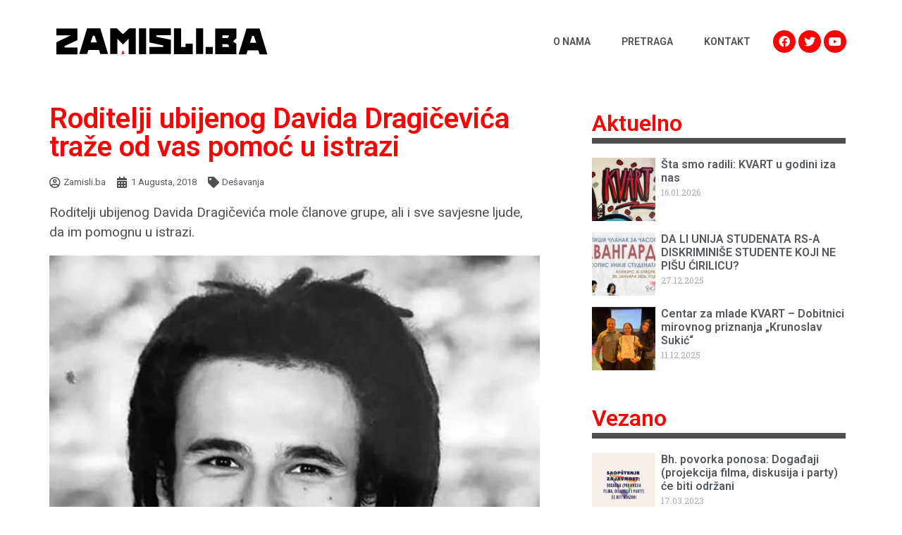

--- FILE ---
content_type: text/html; charset=UTF-8
request_url: https://zamisli.ba/roditelji-ubijenog-davida-dragicevica-traze-od-vas-pomoc-u-istrazi/
body_size: 18765
content:
<!doctype html>
<html lang="bs-BA">
<head>
	<meta charset="UTF-8">
	<meta name="viewport" content="width=device-width, initial-scale=1">
	<link rel="profile" href="https://gmpg.org/xfn/11">
	<meta name='robots' content='index, follow, max-image-preview:large, max-snippet:-1, max-video-preview:-1' />

	<!-- This site is optimized with the Yoast SEO plugin v21.9.1 - https://yoast.com/wordpress/plugins/seo/ -->
	<title>Roditelji ubijenog Davida Dragičevića traže od vas pomoć u istrazi - zamisli.ba</title><link rel="preload" as="style" href="https://fonts.googleapis.com/css?family=Roboto%3A100%2C100italic%2C200%2C200italic%2C300%2C300italic%2C400%2C400italic%2C500%2C500italic%2C600%2C600italic%2C700%2C700italic%2C800%2C800italic%2C900%2C900italic%7CRoboto%20Slab%3A100%2C100italic%2C200%2C200italic%2C300%2C300italic%2C400%2C400italic%2C500%2C500italic%2C600%2C600italic%2C700%2C700italic%2C800%2C800italic%2C900%2C900italic&#038;display=swap" /><link rel="stylesheet" href="https://fonts.googleapis.com/css?family=Roboto%3A100%2C100italic%2C200%2C200italic%2C300%2C300italic%2C400%2C400italic%2C500%2C500italic%2C600%2C600italic%2C700%2C700italic%2C800%2C800italic%2C900%2C900italic%7CRoboto%20Slab%3A100%2C100italic%2C200%2C200italic%2C300%2C300italic%2C400%2C400italic%2C500%2C500italic%2C600%2C600italic%2C700%2C700italic%2C800%2C800italic%2C900%2C900italic&#038;display=swap" media="print" onload="this.media='all'" /><noscript><link rel="stylesheet" href="https://fonts.googleapis.com/css?family=Roboto%3A100%2C100italic%2C200%2C200italic%2C300%2C300italic%2C400%2C400italic%2C500%2C500italic%2C600%2C600italic%2C700%2C700italic%2C800%2C800italic%2C900%2C900italic%7CRoboto%20Slab%3A100%2C100italic%2C200%2C200italic%2C300%2C300italic%2C400%2C400italic%2C500%2C500italic%2C600%2C600italic%2C700%2C700italic%2C800%2C800italic%2C900%2C900italic&#038;display=swap" /></noscript>
	<link rel="canonical" href="https://zamisli.ba/roditelji-ubijenog-davida-dragicevica-traze-od-vas-pomoc-u-istrazi/" />
	<meta property="og:locale" content="bs_BA" />
	<meta property="og:type" content="article" />
	<meta property="og:title" content="Roditelji ubijenog Davida Dragičevića traže od vas pomoć u istrazi - zamisli.ba" />
	<meta property="og:description" content="Roditelji ubijenog Davida Dragičevića mole članove grupe, ali i sve savjesne ljude, da im pomognu u istrazi. David Dragičević Po instrukcijama međunarodnih istražilaca koji su se uključili u istragu: Pozivaju se članovi grupe, prijatelji i svi savjesni ljudi da ako bilo ko posjeduje video snimke ili fotografije sa sljedećih lokacija: Crkvena, ušće Crkvene u Vrbas, [&hellip;]" />
	<meta property="og:url" content="https://zamisli.ba/roditelji-ubijenog-davida-dragicevica-traze-od-vas-pomoc-u-istrazi/" />
	<meta property="og:site_name" content="zamisli.ba" />
	<meta property="article:published_time" content="2018-08-01T12:02:32+00:00" />
	<meta property="article:modified_time" content="2018-08-01T12:07:30+00:00" />
	<meta property="og:image" content="https://zamisli.ba/app/uploads/2018/08/David-Dragičević.jpg" />
	<meta property="og:image:width" content="830" />
	<meta property="og:image:height" content="760" />
	<meta property="og:image:type" content="image/jpeg" />
	<meta name="author" content="zamisli.ba" />
	<meta name="twitter:card" content="summary_large_image" />
	<script type="application/ld+json" class="yoast-schema-graph">{"@context":"https://schema.org","@graph":[{"@type":"Article","@id":"https://zamisli.ba/roditelji-ubijenog-davida-dragicevica-traze-od-vas-pomoc-u-istrazi/#article","isPartOf":{"@id":"https://zamisli.ba/roditelji-ubijenog-davida-dragicevica-traze-od-vas-pomoc-u-istrazi/"},"author":{"name":"zamisli.ba","@id":"https://zamisli.ba/#/schema/person/5b9b9ef2a1269f369cf84ca7abd1de32"},"headline":"Roditelji ubijenog Davida Dragičevića traže od vas pomoć u istrazi","datePublished":"2018-08-01T12:02:32+00:00","dateModified":"2018-08-01T12:07:30+00:00","mainEntityOfPage":{"@id":"https://zamisli.ba/roditelji-ubijenog-davida-dragicevica-traze-od-vas-pomoc-u-istrazi/"},"wordCount":145,"commentCount":0,"publisher":{"@id":"https://zamisli.ba/#organization"},"image":{"@id":"https://zamisli.ba/roditelji-ubijenog-davida-dragicevica-traze-od-vas-pomoc-u-istrazi/#primaryimage"},"thumbnailUrl":"https://zamisli.ba/app/uploads/2018/08/David-Dragičević.jpg","keywords":["banja luka","David Dragičević","dokazi","institucije","istraga","policija","Pravda za Davida","Ubistvo","zločin"],"articleSection":["Dešavanja"],"inLanguage":"bs-BA","potentialAction":[{"@type":"CommentAction","name":"Comment","target":["https://zamisli.ba/roditelji-ubijenog-davida-dragicevica-traze-od-vas-pomoc-u-istrazi/#respond"]}]},{"@type":"WebPage","@id":"https://zamisli.ba/roditelji-ubijenog-davida-dragicevica-traze-od-vas-pomoc-u-istrazi/","url":"https://zamisli.ba/roditelji-ubijenog-davida-dragicevica-traze-od-vas-pomoc-u-istrazi/","name":"Roditelji ubijenog Davida Dragičevića traže od vas pomoć u istrazi - zamisli.ba","isPartOf":{"@id":"https://zamisli.ba/#website"},"primaryImageOfPage":{"@id":"https://zamisli.ba/roditelji-ubijenog-davida-dragicevica-traze-od-vas-pomoc-u-istrazi/#primaryimage"},"image":{"@id":"https://zamisli.ba/roditelji-ubijenog-davida-dragicevica-traze-od-vas-pomoc-u-istrazi/#primaryimage"},"thumbnailUrl":"https://zamisli.ba/app/uploads/2018/08/David-Dragičević.jpg","datePublished":"2018-08-01T12:02:32+00:00","dateModified":"2018-08-01T12:07:30+00:00","breadcrumb":{"@id":"https://zamisli.ba/roditelji-ubijenog-davida-dragicevica-traze-od-vas-pomoc-u-istrazi/#breadcrumb"},"inLanguage":"bs-BA","potentialAction":[{"@type":"ReadAction","target":["https://zamisli.ba/roditelji-ubijenog-davida-dragicevica-traze-od-vas-pomoc-u-istrazi/"]}]},{"@type":"ImageObject","inLanguage":"bs-BA","@id":"https://zamisli.ba/roditelji-ubijenog-davida-dragicevica-traze-od-vas-pomoc-u-istrazi/#primaryimage","url":"https://zamisli.ba/app/uploads/2018/08/David-Dragičević.jpg","contentUrl":"https://zamisli.ba/app/uploads/2018/08/David-Dragičević.jpg","width":830,"height":760},{"@type":"BreadcrumbList","@id":"https://zamisli.ba/roditelji-ubijenog-davida-dragicevica-traze-od-vas-pomoc-u-istrazi/#breadcrumb","itemListElement":[{"@type":"ListItem","position":1,"name":"Home","item":"https://zamisli.ba/"},{"@type":"ListItem","position":2,"name":"Roditelji ubijenog Davida Dragičevića traže od vas pomoć u istrazi"}]},{"@type":"WebSite","@id":"https://zamisli.ba/#website","url":"https://zamisli.ba/","name":"zamisli.ba","description":"","publisher":{"@id":"https://zamisli.ba/#organization"},"potentialAction":[{"@type":"SearchAction","target":{"@type":"EntryPoint","urlTemplate":"https://zamisli.ba/?s={search_term_string}"},"query-input":"required name=search_term_string"}],"inLanguage":"bs-BA"},{"@type":"Organization","@id":"https://zamisli.ba/#organization","name":"zamisli.ba","url":"https://zamisli.ba/","logo":{"@type":"ImageObject","inLanguage":"bs-BA","@id":"https://zamisli.ba/#/schema/logo/image/","url":"https://zamisli.ba/app/uploads/2022/10/logo.svg","contentUrl":"https://zamisli.ba/app/uploads/2022/10/logo.svg","width":557,"height":68,"caption":"zamisli.ba"},"image":{"@id":"https://zamisli.ba/#/schema/logo/image/"}},{"@type":"Person","@id":"https://zamisli.ba/#/schema/person/5b9b9ef2a1269f369cf84ca7abd1de32","name":"zamisli.ba","image":{"@type":"ImageObject","inLanguage":"bs-BA","@id":"https://zamisli.ba/#/schema/person/image/","url":"https://secure.gravatar.com/avatar/fc406629446cce49d32226da1b586506?s=96&d=mm&r=g","contentUrl":"https://secure.gravatar.com/avatar/fc406629446cce49d32226da1b586506?s=96&d=mm&r=g","caption":"zamisli.ba"},"url":"https://zamisli.ba/author/zamisli-ba/"}]}</script>
	<!-- / Yoast SEO plugin. -->


<link href='https://fonts.gstatic.com' crossorigin rel='preconnect' />
<link rel="alternate" type="application/rss+xml" title="zamisli.ba &raquo; novosti" href="https://zamisli.ba/feed/" />
<link rel="alternate" type="application/rss+xml" title="zamisli.ba &raquo;  novosti o komentarima" href="https://zamisli.ba/comments/feed/" />
<link rel="alternate" type="application/rss+xml" title="zamisli.ba &raquo; Roditelji ubijenog Davida Dragičevića traže od vas pomoć u istrazi novosti o komentarima" href="https://zamisli.ba/roditelji-ubijenog-davida-dragicevica-traze-od-vas-pomoc-u-istrazi/feed/" />
		<!-- This site uses the Google Analytics by MonsterInsights plugin v8.23.1 - Using Analytics tracking - https://www.monsterinsights.com/ -->
							<script src="//www.googletagmanager.com/gtag/js?id=G-R7XGNT6F7G"  data-cfasync="false" data-wpfc-render="false" async></script>
			<script data-cfasync="false" data-wpfc-render="false">
				var mi_version = '8.23.1';
				var mi_track_user = true;
				var mi_no_track_reason = '';
				
								var disableStrs = [
										'ga-disable-G-R7XGNT6F7G',
									];

				/* Function to detect opted out users */
				function __gtagTrackerIsOptedOut() {
					for (var index = 0; index < disableStrs.length; index++) {
						if (document.cookie.indexOf(disableStrs[index] + '=true') > -1) {
							return true;
						}
					}

					return false;
				}

				/* Disable tracking if the opt-out cookie exists. */
				if (__gtagTrackerIsOptedOut()) {
					for (var index = 0; index < disableStrs.length; index++) {
						window[disableStrs[index]] = true;
					}
				}

				/* Opt-out function */
				function __gtagTrackerOptout() {
					for (var index = 0; index < disableStrs.length; index++) {
						document.cookie = disableStrs[index] + '=true; expires=Thu, 31 Dec 2099 23:59:59 UTC; path=/';
						window[disableStrs[index]] = true;
					}
				}

				if ('undefined' === typeof gaOptout) {
					function gaOptout() {
						__gtagTrackerOptout();
					}
				}
								window.dataLayer = window.dataLayer || [];

				window.MonsterInsightsDualTracker = {
					helpers: {},
					trackers: {},
				};
				if (mi_track_user) {
					function __gtagDataLayer() {
						dataLayer.push(arguments);
					}

					function __gtagTracker(type, name, parameters) {
						if (!parameters) {
							parameters = {};
						}

						if (parameters.send_to) {
							__gtagDataLayer.apply(null, arguments);
							return;
						}

						if (type === 'event') {
														parameters.send_to = monsterinsights_frontend.v4_id;
							var hookName = name;
							if (typeof parameters['event_category'] !== 'undefined') {
								hookName = parameters['event_category'] + ':' + name;
							}

							if (typeof MonsterInsightsDualTracker.trackers[hookName] !== 'undefined') {
								MonsterInsightsDualTracker.trackers[hookName](parameters);
							} else {
								__gtagDataLayer('event', name, parameters);
							}
							
						} else {
							__gtagDataLayer.apply(null, arguments);
						}
					}

					__gtagTracker('js', new Date());
					__gtagTracker('set', {
						'developer_id.dZGIzZG': true,
											});
										__gtagTracker('config', 'G-R7XGNT6F7G', {"forceSSL":"true"} );
															window.gtag = __gtagTracker;										(function () {
						/* https://developers.google.com/analytics/devguides/collection/analyticsjs/ */
						/* ga and __gaTracker compatibility shim. */
						var noopfn = function () {
							return null;
						};
						var newtracker = function () {
							return new Tracker();
						};
						var Tracker = function () {
							return null;
						};
						var p = Tracker.prototype;
						p.get = noopfn;
						p.set = noopfn;
						p.send = function () {
							var args = Array.prototype.slice.call(arguments);
							args.unshift('send');
							__gaTracker.apply(null, args);
						};
						var __gaTracker = function () {
							var len = arguments.length;
							if (len === 0) {
								return;
							}
							var f = arguments[len - 1];
							if (typeof f !== 'object' || f === null || typeof f.hitCallback !== 'function') {
								if ('send' === arguments[0]) {
									var hitConverted, hitObject = false, action;
									if ('event' === arguments[1]) {
										if ('undefined' !== typeof arguments[3]) {
											hitObject = {
												'eventAction': arguments[3],
												'eventCategory': arguments[2],
												'eventLabel': arguments[4],
												'value': arguments[5] ? arguments[5] : 1,
											}
										}
									}
									if ('pageview' === arguments[1]) {
										if ('undefined' !== typeof arguments[2]) {
											hitObject = {
												'eventAction': 'page_view',
												'page_path': arguments[2],
											}
										}
									}
									if (typeof arguments[2] === 'object') {
										hitObject = arguments[2];
									}
									if (typeof arguments[5] === 'object') {
										Object.assign(hitObject, arguments[5]);
									}
									if ('undefined' !== typeof arguments[1].hitType) {
										hitObject = arguments[1];
										if ('pageview' === hitObject.hitType) {
											hitObject.eventAction = 'page_view';
										}
									}
									if (hitObject) {
										action = 'timing' === arguments[1].hitType ? 'timing_complete' : hitObject.eventAction;
										hitConverted = mapArgs(hitObject);
										__gtagTracker('event', action, hitConverted);
									}
								}
								return;
							}

							function mapArgs(args) {
								var arg, hit = {};
								var gaMap = {
									'eventCategory': 'event_category',
									'eventAction': 'event_action',
									'eventLabel': 'event_label',
									'eventValue': 'event_value',
									'nonInteraction': 'non_interaction',
									'timingCategory': 'event_category',
									'timingVar': 'name',
									'timingValue': 'value',
									'timingLabel': 'event_label',
									'page': 'page_path',
									'location': 'page_location',
									'title': 'page_title',
									'referrer' : 'page_referrer',
								};
								for (arg in args) {
																		if (!(!args.hasOwnProperty(arg) || !gaMap.hasOwnProperty(arg))) {
										hit[gaMap[arg]] = args[arg];
									} else {
										hit[arg] = args[arg];
									}
								}
								return hit;
							}

							try {
								f.hitCallback();
							} catch (ex) {
							}
						};
						__gaTracker.create = newtracker;
						__gaTracker.getByName = newtracker;
						__gaTracker.getAll = function () {
							return [];
						};
						__gaTracker.remove = noopfn;
						__gaTracker.loaded = true;
						window['__gaTracker'] = __gaTracker;
					})();
									} else {
										console.log("");
					(function () {
						function __gtagTracker() {
							return null;
						}

						window['__gtagTracker'] = __gtagTracker;
						window['gtag'] = __gtagTracker;
					})();
									}
			</script>
				<!-- / Google Analytics by MonsterInsights -->
		<style id='wp-emoji-styles-inline-css'>

	img.wp-smiley, img.emoji {
		display: inline !important;
		border: none !important;
		box-shadow: none !important;
		height: 1em !important;
		width: 1em !important;
		margin: 0 0.07em !important;
		vertical-align: -0.1em !important;
		background: none !important;
		padding: 0 !important;
	}
</style>
<link rel='stylesheet' id='wp-block-library-css' href='https://zamisli.ba/wp/wp-includes/css/dist/block-library/style.min.css?ver=6.4.3' media='all' />
<link rel='stylesheet' id='jet-engine-frontend-css' href='https://zamisli.ba/app/plugins/jet-engine/assets/css/frontend.css?ver=3.3.5' media='all' />
<style id='classic-theme-styles-inline-css'>
/*! This file is auto-generated */
.wp-block-button__link{color:#fff;background-color:#32373c;border-radius:9999px;box-shadow:none;text-decoration:none;padding:calc(.667em + 2px) calc(1.333em + 2px);font-size:1.125em}.wp-block-file__button{background:#32373c;color:#fff;text-decoration:none}
</style>
<style id='global-styles-inline-css'>
body{--wp--preset--color--black: #000000;--wp--preset--color--cyan-bluish-gray: #abb8c3;--wp--preset--color--white: #ffffff;--wp--preset--color--pale-pink: #f78da7;--wp--preset--color--vivid-red: #cf2e2e;--wp--preset--color--luminous-vivid-orange: #ff6900;--wp--preset--color--luminous-vivid-amber: #fcb900;--wp--preset--color--light-green-cyan: #7bdcb5;--wp--preset--color--vivid-green-cyan: #00d084;--wp--preset--color--pale-cyan-blue: #8ed1fc;--wp--preset--color--vivid-cyan-blue: #0693e3;--wp--preset--color--vivid-purple: #9b51e0;--wp--preset--gradient--vivid-cyan-blue-to-vivid-purple: linear-gradient(135deg,rgba(6,147,227,1) 0%,rgb(155,81,224) 100%);--wp--preset--gradient--light-green-cyan-to-vivid-green-cyan: linear-gradient(135deg,rgb(122,220,180) 0%,rgb(0,208,130) 100%);--wp--preset--gradient--luminous-vivid-amber-to-luminous-vivid-orange: linear-gradient(135deg,rgba(252,185,0,1) 0%,rgba(255,105,0,1) 100%);--wp--preset--gradient--luminous-vivid-orange-to-vivid-red: linear-gradient(135deg,rgba(255,105,0,1) 0%,rgb(207,46,46) 100%);--wp--preset--gradient--very-light-gray-to-cyan-bluish-gray: linear-gradient(135deg,rgb(238,238,238) 0%,rgb(169,184,195) 100%);--wp--preset--gradient--cool-to-warm-spectrum: linear-gradient(135deg,rgb(74,234,220) 0%,rgb(151,120,209) 20%,rgb(207,42,186) 40%,rgb(238,44,130) 60%,rgb(251,105,98) 80%,rgb(254,248,76) 100%);--wp--preset--gradient--blush-light-purple: linear-gradient(135deg,rgb(255,206,236) 0%,rgb(152,150,240) 100%);--wp--preset--gradient--blush-bordeaux: linear-gradient(135deg,rgb(254,205,165) 0%,rgb(254,45,45) 50%,rgb(107,0,62) 100%);--wp--preset--gradient--luminous-dusk: linear-gradient(135deg,rgb(255,203,112) 0%,rgb(199,81,192) 50%,rgb(65,88,208) 100%);--wp--preset--gradient--pale-ocean: linear-gradient(135deg,rgb(255,245,203) 0%,rgb(182,227,212) 50%,rgb(51,167,181) 100%);--wp--preset--gradient--electric-grass: linear-gradient(135deg,rgb(202,248,128) 0%,rgb(113,206,126) 100%);--wp--preset--gradient--midnight: linear-gradient(135deg,rgb(2,3,129) 0%,rgb(40,116,252) 100%);--wp--preset--font-size--small: 13px;--wp--preset--font-size--medium: 20px;--wp--preset--font-size--large: 36px;--wp--preset--font-size--x-large: 42px;--wp--preset--spacing--20: 0.44rem;--wp--preset--spacing--30: 0.67rem;--wp--preset--spacing--40: 1rem;--wp--preset--spacing--50: 1.5rem;--wp--preset--spacing--60: 2.25rem;--wp--preset--spacing--70: 3.38rem;--wp--preset--spacing--80: 5.06rem;--wp--preset--shadow--natural: 6px 6px 9px rgba(0, 0, 0, 0.2);--wp--preset--shadow--deep: 12px 12px 50px rgba(0, 0, 0, 0.4);--wp--preset--shadow--sharp: 6px 6px 0px rgba(0, 0, 0, 0.2);--wp--preset--shadow--outlined: 6px 6px 0px -3px rgba(255, 255, 255, 1), 6px 6px rgba(0, 0, 0, 1);--wp--preset--shadow--crisp: 6px 6px 0px rgba(0, 0, 0, 1);}:where(.is-layout-flex){gap: 0.5em;}:where(.is-layout-grid){gap: 0.5em;}body .is-layout-flow > .alignleft{float: left;margin-inline-start: 0;margin-inline-end: 2em;}body .is-layout-flow > .alignright{float: right;margin-inline-start: 2em;margin-inline-end: 0;}body .is-layout-flow > .aligncenter{margin-left: auto !important;margin-right: auto !important;}body .is-layout-constrained > .alignleft{float: left;margin-inline-start: 0;margin-inline-end: 2em;}body .is-layout-constrained > .alignright{float: right;margin-inline-start: 2em;margin-inline-end: 0;}body .is-layout-constrained > .aligncenter{margin-left: auto !important;margin-right: auto !important;}body .is-layout-constrained > :where(:not(.alignleft):not(.alignright):not(.alignfull)){max-width: var(--wp--style--global--content-size);margin-left: auto !important;margin-right: auto !important;}body .is-layout-constrained > .alignwide{max-width: var(--wp--style--global--wide-size);}body .is-layout-flex{display: flex;}body .is-layout-flex{flex-wrap: wrap;align-items: center;}body .is-layout-flex > *{margin: 0;}body .is-layout-grid{display: grid;}body .is-layout-grid > *{margin: 0;}:where(.wp-block-columns.is-layout-flex){gap: 2em;}:where(.wp-block-columns.is-layout-grid){gap: 2em;}:where(.wp-block-post-template.is-layout-flex){gap: 1.25em;}:where(.wp-block-post-template.is-layout-grid){gap: 1.25em;}.has-black-color{color: var(--wp--preset--color--black) !important;}.has-cyan-bluish-gray-color{color: var(--wp--preset--color--cyan-bluish-gray) !important;}.has-white-color{color: var(--wp--preset--color--white) !important;}.has-pale-pink-color{color: var(--wp--preset--color--pale-pink) !important;}.has-vivid-red-color{color: var(--wp--preset--color--vivid-red) !important;}.has-luminous-vivid-orange-color{color: var(--wp--preset--color--luminous-vivid-orange) !important;}.has-luminous-vivid-amber-color{color: var(--wp--preset--color--luminous-vivid-amber) !important;}.has-light-green-cyan-color{color: var(--wp--preset--color--light-green-cyan) !important;}.has-vivid-green-cyan-color{color: var(--wp--preset--color--vivid-green-cyan) !important;}.has-pale-cyan-blue-color{color: var(--wp--preset--color--pale-cyan-blue) !important;}.has-vivid-cyan-blue-color{color: var(--wp--preset--color--vivid-cyan-blue) !important;}.has-vivid-purple-color{color: var(--wp--preset--color--vivid-purple) !important;}.has-black-background-color{background-color: var(--wp--preset--color--black) !important;}.has-cyan-bluish-gray-background-color{background-color: var(--wp--preset--color--cyan-bluish-gray) !important;}.has-white-background-color{background-color: var(--wp--preset--color--white) !important;}.has-pale-pink-background-color{background-color: var(--wp--preset--color--pale-pink) !important;}.has-vivid-red-background-color{background-color: var(--wp--preset--color--vivid-red) !important;}.has-luminous-vivid-orange-background-color{background-color: var(--wp--preset--color--luminous-vivid-orange) !important;}.has-luminous-vivid-amber-background-color{background-color: var(--wp--preset--color--luminous-vivid-amber) !important;}.has-light-green-cyan-background-color{background-color: var(--wp--preset--color--light-green-cyan) !important;}.has-vivid-green-cyan-background-color{background-color: var(--wp--preset--color--vivid-green-cyan) !important;}.has-pale-cyan-blue-background-color{background-color: var(--wp--preset--color--pale-cyan-blue) !important;}.has-vivid-cyan-blue-background-color{background-color: var(--wp--preset--color--vivid-cyan-blue) !important;}.has-vivid-purple-background-color{background-color: var(--wp--preset--color--vivid-purple) !important;}.has-black-border-color{border-color: var(--wp--preset--color--black) !important;}.has-cyan-bluish-gray-border-color{border-color: var(--wp--preset--color--cyan-bluish-gray) !important;}.has-white-border-color{border-color: var(--wp--preset--color--white) !important;}.has-pale-pink-border-color{border-color: var(--wp--preset--color--pale-pink) !important;}.has-vivid-red-border-color{border-color: var(--wp--preset--color--vivid-red) !important;}.has-luminous-vivid-orange-border-color{border-color: var(--wp--preset--color--luminous-vivid-orange) !important;}.has-luminous-vivid-amber-border-color{border-color: var(--wp--preset--color--luminous-vivid-amber) !important;}.has-light-green-cyan-border-color{border-color: var(--wp--preset--color--light-green-cyan) !important;}.has-vivid-green-cyan-border-color{border-color: var(--wp--preset--color--vivid-green-cyan) !important;}.has-pale-cyan-blue-border-color{border-color: var(--wp--preset--color--pale-cyan-blue) !important;}.has-vivid-cyan-blue-border-color{border-color: var(--wp--preset--color--vivid-cyan-blue) !important;}.has-vivid-purple-border-color{border-color: var(--wp--preset--color--vivid-purple) !important;}.has-vivid-cyan-blue-to-vivid-purple-gradient-background{background: var(--wp--preset--gradient--vivid-cyan-blue-to-vivid-purple) !important;}.has-light-green-cyan-to-vivid-green-cyan-gradient-background{background: var(--wp--preset--gradient--light-green-cyan-to-vivid-green-cyan) !important;}.has-luminous-vivid-amber-to-luminous-vivid-orange-gradient-background{background: var(--wp--preset--gradient--luminous-vivid-amber-to-luminous-vivid-orange) !important;}.has-luminous-vivid-orange-to-vivid-red-gradient-background{background: var(--wp--preset--gradient--luminous-vivid-orange-to-vivid-red) !important;}.has-very-light-gray-to-cyan-bluish-gray-gradient-background{background: var(--wp--preset--gradient--very-light-gray-to-cyan-bluish-gray) !important;}.has-cool-to-warm-spectrum-gradient-background{background: var(--wp--preset--gradient--cool-to-warm-spectrum) !important;}.has-blush-light-purple-gradient-background{background: var(--wp--preset--gradient--blush-light-purple) !important;}.has-blush-bordeaux-gradient-background{background: var(--wp--preset--gradient--blush-bordeaux) !important;}.has-luminous-dusk-gradient-background{background: var(--wp--preset--gradient--luminous-dusk) !important;}.has-pale-ocean-gradient-background{background: var(--wp--preset--gradient--pale-ocean) !important;}.has-electric-grass-gradient-background{background: var(--wp--preset--gradient--electric-grass) !important;}.has-midnight-gradient-background{background: var(--wp--preset--gradient--midnight) !important;}.has-small-font-size{font-size: var(--wp--preset--font-size--small) !important;}.has-medium-font-size{font-size: var(--wp--preset--font-size--medium) !important;}.has-large-font-size{font-size: var(--wp--preset--font-size--large) !important;}.has-x-large-font-size{font-size: var(--wp--preset--font-size--x-large) !important;}
.wp-block-navigation a:where(:not(.wp-element-button)){color: inherit;}
:where(.wp-block-post-template.is-layout-flex){gap: 1.25em;}:where(.wp-block-post-template.is-layout-grid){gap: 1.25em;}
:where(.wp-block-columns.is-layout-flex){gap: 2em;}:where(.wp-block-columns.is-layout-grid){gap: 2em;}
.wp-block-pullquote{font-size: 1.5em;line-height: 1.6;}
</style>
<link rel='stylesheet' id='hello-elementor-theme-style-css' href='https://zamisli.ba/app/themes/hello-elementor/theme.min.css?ver=3.0.1' media='all' />
<link rel='stylesheet' id='hello-elementor-child-style-css' href='https://zamisli.ba/app/themes/hello-theme-child/style.css?ver=1.0.0' media='all' />
<link rel='stylesheet' id='hello-elementor-css' href='https://zamisli.ba/app/themes/hello-elementor/style.min.css?ver=3.0.1' media='all' />
<link rel='stylesheet' id='hello-elementor-header-footer-css' href='https://zamisli.ba/app/themes/hello-elementor/header-footer.min.css?ver=3.0.1' media='all' />
<link rel='stylesheet' id='elementor-frontend-css' href='https://zamisli.ba/app/plugins/elementor/assets/css/frontend-lite.min.css?ver=3.19.0' media='all' />
<link rel='stylesheet' id='elementor-post-5946-css' href='https://zamisli.ba/app/uploads/elementor/css/post-5946.css?ver=1707082603' media='all' />
<link rel='stylesheet' id='elementor-icons-css' href='https://zamisli.ba/app/plugins/elementor/assets/lib/eicons/css/elementor-icons.min.css?ver=5.27.0' media='all' />
<link rel='stylesheet' id='swiper-css' href='https://zamisli.ba/app/plugins/elementor/assets/lib/swiper/css/swiper.min.css?ver=5.3.6' media='all' />
<link rel='stylesheet' id='elementor-pro-css' href='https://zamisli.ba/app/plugins/elementor-pro/assets/css/frontend-lite.min.css?ver=3.19.0' media='all' />
<link rel='stylesheet' id='elementor-global-css' href='https://zamisli.ba/app/uploads/elementor/css/global.css?ver=1707082608' media='all' />
<link rel='stylesheet' id='elementor-post-5971-css' href='https://zamisli.ba/app/uploads/elementor/css/post-5971.css?ver=1707082609' media='all' />
<link rel='stylesheet' id='elementor-post-5953-css' href='https://zamisli.ba/app/uploads/elementor/css/post-5953.css?ver=1707082609' media='all' />
<link rel='stylesheet' id='elementor-post-6012-css' href='https://zamisli.ba/app/uploads/elementor/css/post-6012.css?ver=1707082644' media='all' />

<link rel='stylesheet' id='elementor-icons-shared-0-css' href='https://zamisli.ba/app/plugins/elementor/assets/lib/font-awesome/css/fontawesome.min.css?ver=5.15.3' media='all' />
<link rel='stylesheet' id='elementor-icons-fa-solid-css' href='https://zamisli.ba/app/plugins/elementor/assets/lib/font-awesome/css/solid.min.css?ver=5.15.3' media='all' />
<link rel='stylesheet' id='elementor-icons-fa-brands-css' href='https://zamisli.ba/app/plugins/elementor/assets/lib/font-awesome/css/brands.min.css?ver=5.15.3' media='all' />
<link rel='stylesheet' id='elementor-icons-fa-regular-css' href='https://zamisli.ba/app/plugins/elementor/assets/lib/font-awesome/css/regular.min.css?ver=5.15.3' media='all' />
<link rel="preconnect" href="https://fonts.gstatic.com/" crossorigin><script src="https://zamisli.ba/app/plugins/google-analytics-for-wordpress/assets/js/frontend-gtag.min.js?ver=8.23.1" id="monsterinsights-frontend-script-js"></script>
<script data-cfasync="false" data-wpfc-render="false" id='monsterinsights-frontend-script-js-extra'>var monsterinsights_frontend = {"js_events_tracking":"true","download_extensions":"doc,pdf,ppt,zip,xls,docx,pptx,xlsx","inbound_paths":"[]","home_url":"https:\/\/zamisli.ba","hash_tracking":"false","v4_id":"G-R7XGNT6F7G"};</script>
<link rel="https://api.w.org/" href="https://zamisli.ba/wp-json/" /><link rel="alternate" type="application/json" href="https://zamisli.ba/wp-json/wp/v2/posts/3133" /><link rel="EditURI" type="application/rsd+xml" title="RSD" href="https://zamisli.ba/wp/xmlrpc.php?rsd" />
<meta name="generator" content="WordPress 6.4.3" />
<link rel='shortlink' href='https://zamisli.ba/?p=3133' />
<link rel="alternate" type="application/json+oembed" href="https://zamisli.ba/wp-json/oembed/1.0/embed?url=https%3A%2F%2Fzamisli.ba%2Froditelji-ubijenog-davida-dragicevica-traze-od-vas-pomoc-u-istrazi%2F" />
<link rel="alternate" type="text/xml+oembed" href="https://zamisli.ba/wp-json/oembed/1.0/embed?url=https%3A%2F%2Fzamisli.ba%2Froditelji-ubijenog-davida-dragicevica-traze-od-vas-pomoc-u-istrazi%2F&#038;format=xml" />
<meta name="generator" content="Elementor 3.19.0; features: e_optimized_assets_loading, e_optimized_css_loading, additional_custom_breakpoints, block_editor_assets_optimize, e_image_loading_optimization; settings: css_print_method-external, google_font-enabled, font_display-auto">
<meta property="fb:app_id" content="378313759169458" /></head>
<body class="post-template-default single single-post postid-3133 single-format-standard wp-custom-logo elementor-default elementor-kit-5946 elementor-page-6012">


<a class="skip-link screen-reader-text" href="#content">Skip to content</a>

		<div data-elementor-type="header" data-elementor-id="5971" class="elementor elementor-5971 elementor-location-header" data-elementor-post-type="elementor_library">
					<section class="elementor-section elementor-top-section elementor-element elementor-element-1382660d elementor-section-boxed elementor-section-height-default elementor-section-height-default" data-id="1382660d" data-element_type="section" data-settings="{&quot;background_background&quot;:&quot;classic&quot;}">
						<div class="elementor-container elementor-column-gap-no">
					<div class="elementor-column elementor-col-33 elementor-top-column elementor-element elementor-element-7f21fd2e" data-id="7f21fd2e" data-element_type="column">
			<div class="elementor-widget-wrap elementor-element-populated">
						<div class="elementor-element elementor-element-14f54bb4 elementor-widget elementor-widget-theme-site-logo elementor-widget-image" data-id="14f54bb4" data-element_type="widget" data-widget_type="theme-site-logo.default">
				<div class="elementor-widget-container">
			<style>/*! elementor - v3.19.0 - 29-01-2024 */
.elementor-widget-image{text-align:center}.elementor-widget-image a{display:inline-block}.elementor-widget-image a img[src$=".svg"]{width:48px}.elementor-widget-image img{vertical-align:middle;display:inline-block}</style>						<a href="https://zamisli.ba">
			<img width="557" height="68" src="https://zamisli.ba/app/uploads/2022/10/logo.svg" class="attachment-full size-full wp-image-5997" alt="" />				</a>
									</div>
				</div>
					</div>
		</div>
				<div class="elementor-column elementor-col-33 elementor-top-column elementor-element elementor-element-71e952ea" data-id="71e952ea" data-element_type="column">
			<div class="elementor-widget-wrap elementor-element-populated">
						<div class="elementor-element elementor-element-1431b284 elementor-nav-menu__align-justify elementor-nav-menu--dropdown-none elementor-widget elementor-widget-nav-menu" data-id="1431b284" data-element_type="widget" data-settings="{&quot;layout&quot;:&quot;horizontal&quot;,&quot;submenu_icon&quot;:{&quot;value&quot;:&quot;&lt;i class=\&quot;fas fa-caret-down\&quot;&gt;&lt;\/i&gt;&quot;,&quot;library&quot;:&quot;fa-solid&quot;}}" data-widget_type="nav-menu.default">
				<div class="elementor-widget-container">
			<link rel="stylesheet" href="https://zamisli.ba/app/plugins/elementor-pro/assets/css/widget-nav-menu.min.css">			<nav class="elementor-nav-menu--main elementor-nav-menu__container elementor-nav-menu--layout-horizontal e--pointer-none">
				<ul id="menu-1-1431b284" class="elementor-nav-menu"><li class="menu-item menu-item-type-post_type menu-item-object-page menu-item-93"><a href="https://zamisli.ba/o-nama/" class="elementor-item">O nama</a></li>
<li class="menu-item menu-item-type-post_type menu-item-object-page menu-item-6069"><a href="https://zamisli.ba/pretraga/" class="elementor-item">Pretraga</a></li>
<li class="menu-item menu-item-type-post_type menu-item-object-page menu-item-5973"><a href="https://zamisli.ba/kontakt/" class="elementor-item">Kontakt</a></li>
</ul>			</nav>
						<nav class="elementor-nav-menu--dropdown elementor-nav-menu__container" aria-hidden="true">
				<ul id="menu-2-1431b284" class="elementor-nav-menu"><li class="menu-item menu-item-type-post_type menu-item-object-page menu-item-93"><a href="https://zamisli.ba/o-nama/" class="elementor-item" tabindex="-1">O nama</a></li>
<li class="menu-item menu-item-type-post_type menu-item-object-page menu-item-6069"><a href="https://zamisli.ba/pretraga/" class="elementor-item" tabindex="-1">Pretraga</a></li>
<li class="menu-item menu-item-type-post_type menu-item-object-page menu-item-5973"><a href="https://zamisli.ba/kontakt/" class="elementor-item" tabindex="-1">Kontakt</a></li>
</ul>			</nav>
				</div>
				</div>
					</div>
		</div>
				<div class="elementor-column elementor-col-33 elementor-top-column elementor-element elementor-element-638dfed" data-id="638dfed" data-element_type="column">
			<div class="elementor-widget-wrap elementor-element-populated">
						<div class="elementor-element elementor-element-4a40102 elementor-shape-circle elementor-grid-3 e-grid-align-right e-grid-align-mobile-center elementor-widget elementor-widget-social-icons" data-id="4a40102" data-element_type="widget" data-widget_type="social-icons.default">
				<div class="elementor-widget-container">
			<style>/*! elementor - v3.19.0 - 29-01-2024 */
.elementor-widget-social-icons.elementor-grid-0 .elementor-widget-container,.elementor-widget-social-icons.elementor-grid-mobile-0 .elementor-widget-container,.elementor-widget-social-icons.elementor-grid-tablet-0 .elementor-widget-container{line-height:1;font-size:0}.elementor-widget-social-icons:not(.elementor-grid-0):not(.elementor-grid-tablet-0):not(.elementor-grid-mobile-0) .elementor-grid{display:inline-grid}.elementor-widget-social-icons .elementor-grid{grid-column-gap:var(--grid-column-gap,5px);grid-row-gap:var(--grid-row-gap,5px);grid-template-columns:var(--grid-template-columns);justify-content:var(--justify-content,center);justify-items:var(--justify-content,center)}.elementor-icon.elementor-social-icon{font-size:var(--icon-size,25px);line-height:var(--icon-size,25px);width:calc(var(--icon-size, 25px) + 2 * var(--icon-padding, .5em));height:calc(var(--icon-size, 25px) + 2 * var(--icon-padding, .5em))}.elementor-social-icon{--e-social-icon-icon-color:#fff;display:inline-flex;background-color:#69727d;align-items:center;justify-content:center;text-align:center;cursor:pointer}.elementor-social-icon i{color:var(--e-social-icon-icon-color)}.elementor-social-icon svg{fill:var(--e-social-icon-icon-color)}.elementor-social-icon:last-child{margin:0}.elementor-social-icon:hover{opacity:.9;color:#fff}.elementor-social-icon-android{background-color:#a4c639}.elementor-social-icon-apple{background-color:#999}.elementor-social-icon-behance{background-color:#1769ff}.elementor-social-icon-bitbucket{background-color:#205081}.elementor-social-icon-codepen{background-color:#000}.elementor-social-icon-delicious{background-color:#39f}.elementor-social-icon-deviantart{background-color:#05cc47}.elementor-social-icon-digg{background-color:#005be2}.elementor-social-icon-dribbble{background-color:#ea4c89}.elementor-social-icon-elementor{background-color:#d30c5c}.elementor-social-icon-envelope{background-color:#ea4335}.elementor-social-icon-facebook,.elementor-social-icon-facebook-f{background-color:#3b5998}.elementor-social-icon-flickr{background-color:#0063dc}.elementor-social-icon-foursquare{background-color:#2d5be3}.elementor-social-icon-free-code-camp,.elementor-social-icon-freecodecamp{background-color:#006400}.elementor-social-icon-github{background-color:#333}.elementor-social-icon-gitlab{background-color:#e24329}.elementor-social-icon-globe{background-color:#69727d}.elementor-social-icon-google-plus,.elementor-social-icon-google-plus-g{background-color:#dd4b39}.elementor-social-icon-houzz{background-color:#7ac142}.elementor-social-icon-instagram{background-color:#262626}.elementor-social-icon-jsfiddle{background-color:#487aa2}.elementor-social-icon-link{background-color:#818a91}.elementor-social-icon-linkedin,.elementor-social-icon-linkedin-in{background-color:#0077b5}.elementor-social-icon-medium{background-color:#00ab6b}.elementor-social-icon-meetup{background-color:#ec1c40}.elementor-social-icon-mixcloud{background-color:#273a4b}.elementor-social-icon-odnoklassniki{background-color:#f4731c}.elementor-social-icon-pinterest{background-color:#bd081c}.elementor-social-icon-product-hunt{background-color:#da552f}.elementor-social-icon-reddit{background-color:#ff4500}.elementor-social-icon-rss{background-color:#f26522}.elementor-social-icon-shopping-cart{background-color:#4caf50}.elementor-social-icon-skype{background-color:#00aff0}.elementor-social-icon-slideshare{background-color:#0077b5}.elementor-social-icon-snapchat{background-color:#fffc00}.elementor-social-icon-soundcloud{background-color:#f80}.elementor-social-icon-spotify{background-color:#2ebd59}.elementor-social-icon-stack-overflow{background-color:#fe7a15}.elementor-social-icon-steam{background-color:#00adee}.elementor-social-icon-stumbleupon{background-color:#eb4924}.elementor-social-icon-telegram{background-color:#2ca5e0}.elementor-social-icon-thumb-tack{background-color:#1aa1d8}.elementor-social-icon-tripadvisor{background-color:#589442}.elementor-social-icon-tumblr{background-color:#35465c}.elementor-social-icon-twitch{background-color:#6441a5}.elementor-social-icon-twitter{background-color:#1da1f2}.elementor-social-icon-viber{background-color:#665cac}.elementor-social-icon-vimeo{background-color:#1ab7ea}.elementor-social-icon-vk{background-color:#45668e}.elementor-social-icon-weibo{background-color:#dd2430}.elementor-social-icon-weixin{background-color:#31a918}.elementor-social-icon-whatsapp{background-color:#25d366}.elementor-social-icon-wordpress{background-color:#21759b}.elementor-social-icon-xing{background-color:#026466}.elementor-social-icon-yelp{background-color:#af0606}.elementor-social-icon-youtube{background-color:#cd201f}.elementor-social-icon-500px{background-color:#0099e5}.elementor-shape-rounded .elementor-icon.elementor-social-icon{border-radius:10%}.elementor-shape-circle .elementor-icon.elementor-social-icon{border-radius:50%}</style>		<div class="elementor-social-icons-wrapper elementor-grid">
							<span class="elementor-grid-item">
					<a class="elementor-icon elementor-social-icon elementor-social-icon-facebook elementor-repeater-item-2d524f6" href="https://www.facebook.com/zamisli.ba" target="_blank">
						<span class="elementor-screen-only">Facebook</span>
						<i class="fab fa-facebook"></i>					</a>
				</span>
							<span class="elementor-grid-item">
					<a class="elementor-icon elementor-social-icon elementor-social-icon-twitter elementor-repeater-item-0602ab0" href="https://twitter.com/zamisli_ba" target="_blank">
						<span class="elementor-screen-only">Twitter</span>
						<i class="fab fa-twitter"></i>					</a>
				</span>
							<span class="elementor-grid-item">
					<a class="elementor-icon elementor-social-icon elementor-social-icon-youtube elementor-repeater-item-108695a" href="https://www.youtube.com/channel/UCbv5ndcqRzXsXqDSiylvxRQ" target="_blank">
						<span class="elementor-screen-only">Youtube</span>
						<i class="fab fa-youtube"></i>					</a>
				</span>
					</div>
				</div>
				</div>
					</div>
		</div>
					</div>
		</section>
				</div>
				<div data-elementor-type="single-post" data-elementor-id="6012" class="elementor elementor-6012 elementor-location-single post-3133 post type-post status-publish format-standard has-post-thumbnail hentry category-desavanja tag-banja-luka tag-david-dragicevic tag-dokazi tag-institucije tag-istraga tag-policija tag-pravda-za-davida tag-ubistvo tag-zlocin" data-elementor-post-type="elementor_library">
					<section class="elementor-section elementor-top-section elementor-element elementor-element-936454a elementor-section-boxed elementor-section-height-default elementor-section-height-default" data-id="936454a" data-element_type="section">
						<div class="elementor-container elementor-column-gap-default">
					<div class="elementor-column elementor-col-66 elementor-top-column elementor-element elementor-element-d8fd8c0" data-id="d8fd8c0" data-element_type="column">
			<div class="elementor-widget-wrap elementor-element-populated">
						<div class="elementor-element elementor-element-d796b2e elementor-widget elementor-widget-theme-post-title elementor-page-title elementor-widget-heading" data-id="d796b2e" data-element_type="widget" data-widget_type="theme-post-title.default">
				<div class="elementor-widget-container">
			<style>/*! elementor - v3.19.0 - 29-01-2024 */
.elementor-heading-title{padding:0;margin:0;line-height:1}.elementor-widget-heading .elementor-heading-title[class*=elementor-size-]>a{color:inherit;font-size:inherit;line-height:inherit}.elementor-widget-heading .elementor-heading-title.elementor-size-small{font-size:15px}.elementor-widget-heading .elementor-heading-title.elementor-size-medium{font-size:19px}.elementor-widget-heading .elementor-heading-title.elementor-size-large{font-size:29px}.elementor-widget-heading .elementor-heading-title.elementor-size-xl{font-size:39px}.elementor-widget-heading .elementor-heading-title.elementor-size-xxl{font-size:59px}</style><h1 class="elementor-heading-title elementor-size-default">Roditelji ubijenog Davida Dragičevića traže od vas pomoć u istrazi</h1>		</div>
				</div>
				<div class="elementor-element elementor-element-83f5b20 elementor-widget elementor-widget-post-info" data-id="83f5b20" data-element_type="widget" data-widget_type="post-info.default">
				<div class="elementor-widget-container">
			<link rel="stylesheet" href="https://zamisli.ba/app/plugins/elementor/assets/css/widget-icon-list.min.css"><link rel="stylesheet" href="https://zamisli.ba/app/plugins/elementor-pro/assets/css/widget-theme-elements.min.css">		<ul class="elementor-inline-items elementor-icon-list-items elementor-post-info">
								<li class="elementor-icon-list-item elementor-repeater-item-7db6894 elementor-inline-item">
										<span class="elementor-icon-list-icon">
								<i aria-hidden="true" class="far fa-user-circle"></i>							</span>
									<span class="elementor-icon-list-text elementor-post-info__item elementor-post-info__item--type-custom">
										Zamisli.ba					</span>
								</li>
				<li class="elementor-icon-list-item elementor-repeater-item-981da68 elementor-inline-item" itemprop="datePublished">
						<a href="https://zamisli.ba/2018/08/01/">
											<span class="elementor-icon-list-icon">
								<i aria-hidden="true" class="fas fa-calendar-alt"></i>							</span>
									<span class="elementor-icon-list-text elementor-post-info__item elementor-post-info__item--type-date">
										1 Augusta, 2018					</span>
									</a>
				</li>
				<li class="elementor-icon-list-item elementor-repeater-item-f97e816 elementor-inline-item" itemprop="about">
										<span class="elementor-icon-list-icon">
								<i aria-hidden="true" class="fas fa-tag"></i>							</span>
									<span class="elementor-icon-list-text elementor-post-info__item elementor-post-info__item--type-terms">
										<span class="elementor-post-info__terms-list">
				<a href="https://zamisli.ba/rubrika/desavanja/" class="elementor-post-info__terms-list-item">Dešavanja</a>				</span>
					</span>
								</li>
				</ul>
				</div>
				</div>
				<div class="elementor-element elementor-element-02f8cc4 elementor-widget elementor-widget-theme-post-content" data-id="02f8cc4" data-element_type="widget" data-widget_type="theme-post-content.default">
				<div class="elementor-widget-container">
			<p>Roditelji ubijenog Davida Dragičevića mole članove grupe, ali i sve savjesne ljude, da im pomognu u istrazi.</p>
<p><img decoding="async" class="img-responsive alignnone" src="https://zamisli.ba/app/uploads/2018/08/David-Dragičević.jpg" alt="" /></p>
<p style="text-align: right;">David Dragičević</p>
<h4>Po instrukcijama međunarodnih istražilaca koji su se uključili u istragu:</h4>
<p>Pozivaju se članovi grupe, prijatelji i svi savjesni ljudi da ako bilo ko posjeduje video snimke ili fotografije sa sljedećih lokacija:</p>
<ul>
<li>Crkvena,</li>
<li>ušće Crkvene u Vrbas,</li>
<li>Trg,</li>
<li>Metalska škola</li>
<li>uži centar grada do Metalske škole</li>
</ul>
<p>u periodu od 17. marta do 25. marta 2018. godine, da pošalju na mail: <a href="/cdn-cgi/l/email-protection#9cf5efe8f5f2fde6fdf8fdeaf5f8fddcfbf1fdf5f0b2fff3f1"><span class="__cf_email__" data-cfemail="8de4fef9e4e3ecf7ece9ecfbe4e9eccdeae0ece4e1a3eee2e0">[email&#160;protected]</span></a></p>
<p>Zbog vaše privatnosti, možete zatamniti lica, kaže se u molbi.</p>
<p>– Trebaju slike, vrijeme, uslovi kakvi su bili, <a href="https://www.glasbanjaluke.net/2018/07/31/davor-dragicevic-na-snimku-pripadnik-mup-a-podmece-rizle-foto-video/" target="_blank" rel="noopener"><b>kazala je majka Suzana na Trgu</b></a>. “Sve što možete naći u tom periodu”, dodala je.</p>
<p>Izvor: https://www.facebook.com/groups/PravdaZaDavida/</p>
<div id="wpdevar_comment_1">
<div class="fb-comments fb_iframe_widget fb_iframe_widget_fluid" data-href="https://www.glasbanjaluke.net/2018/07/31/roditelji-ubijenog-davida-dragicevica-traze-od-vas-pomoc-u-istrazi/" data-order-by="time" data-numposts="5" data-width="100%"></div>
</div>
		</div>
				</div>
				<div class="elementor-element elementor-element-20cf65f elementor-widget elementor-widget-post-info" data-id="20cf65f" data-element_type="widget" data-widget_type="post-info.default">
				<div class="elementor-widget-container">
					<ul class="elementor-inline-items elementor-icon-list-items elementor-post-info">
								<li class="elementor-icon-list-item elementor-repeater-item-3d4986c elementor-inline-item" itemprop="about">
										<span class="elementor-icon-list-icon">
								<i aria-hidden="true" class="fas fa-tags"></i>							</span>
									<span class="elementor-icon-list-text elementor-post-info__item elementor-post-info__item--type-terms">
										<span class="elementor-post-info__terms-list">
				<a href="https://zamisli.ba/tag/banja-luka/" class="elementor-post-info__terms-list-item">banja luka</a>, <a href="https://zamisli.ba/tag/david-dragicevic/" class="elementor-post-info__terms-list-item">David Dragičević</a>, <a href="https://zamisli.ba/tag/dokazi/" class="elementor-post-info__terms-list-item">dokazi</a>, <a href="https://zamisli.ba/tag/institucije/" class="elementor-post-info__terms-list-item">institucije</a>, <a href="https://zamisli.ba/tag/istraga/" class="elementor-post-info__terms-list-item">istraga</a>, <a href="https://zamisli.ba/tag/policija/" class="elementor-post-info__terms-list-item">policija</a>, <a href="https://zamisli.ba/tag/pravda-za-davida/" class="elementor-post-info__terms-list-item">Pravda za Davida</a>, <a href="https://zamisli.ba/tag/ubistvo/" class="elementor-post-info__terms-list-item">Ubistvo</a>, <a href="https://zamisli.ba/tag/zlocin/" class="elementor-post-info__terms-list-item">zločin</a>				</span>
					</span>
								</li>
				</ul>
				</div>
				</div>
				<div class="elementor-element elementor-element-81ded4c elementor-share-buttons--skin-flat elementor-share-buttons--shape-circle elementor-grid-3 elementor-share-buttons--view-icon-text elementor-share-buttons--color-official elementor-widget elementor-widget-share-buttons" data-id="81ded4c" data-element_type="widget" data-widget_type="share-buttons.default">
				<div class="elementor-widget-container">
			<link rel="stylesheet" href="https://zamisli.ba/app/plugins/elementor-pro/assets/css/widget-share-buttons.min.css">		<div class="elementor-grid">
								<div class="elementor-grid-item">
						<div
							class="elementor-share-btn elementor-share-btn_facebook"
							role="button"
							tabindex="0"
							aria-label="Share on facebook"
						>
															<span class="elementor-share-btn__icon">
								<i class="fab fa-facebook" aria-hidden="true"></i>							</span>
																						<div class="elementor-share-btn__text">
																			<span class="elementor-share-btn__title">
										Facebook									</span>
																	</div>
													</div>
					</div>
									<div class="elementor-grid-item">
						<div
							class="elementor-share-btn elementor-share-btn_twitter"
							role="button"
							tabindex="0"
							aria-label="Share on twitter"
						>
															<span class="elementor-share-btn__icon">
								<i class="fab fa-twitter" aria-hidden="true"></i>							</span>
																						<div class="elementor-share-btn__text">
																			<span class="elementor-share-btn__title">
										Twitter									</span>
																	</div>
													</div>
					</div>
									<div class="elementor-grid-item">
						<div
							class="elementor-share-btn elementor-share-btn_linkedin"
							role="button"
							tabindex="0"
							aria-label="Share on linkedin"
						>
															<span class="elementor-share-btn__icon">
								<i class="fab fa-linkedin" aria-hidden="true"></i>							</span>
																						<div class="elementor-share-btn__text">
																			<span class="elementor-share-btn__title">
										LinkedIn									</span>
																	</div>
													</div>
					</div>
						</div>
				</div>
				</div>
				<div class="elementor-element elementor-element-4dacc7c elementor-widget elementor-widget-post-navigation" data-id="4dacc7c" data-element_type="widget" data-widget_type="post-navigation.default">
				<div class="elementor-widget-container">
					<div class="elementor-post-navigation">
			<div class="elementor-post-navigation__prev elementor-post-navigation__link">
				<a href="https://zamisli.ba/noc-u-trnopolju-sjecanja-na-zrtve-prijedorskog-logora/" rel="prev"><span class="post-navigation__arrow-wrapper post-navigation__arrow-prev"><i class="fa fa-angle-left" aria-hidden="true"></i><span class="elementor-screen-only">Prev</span></span><span class="elementor-post-navigation__link__prev"><span class="post-navigation__prev--label">Prošli</span></span></a>			</div>
						<div class="elementor-post-navigation__next elementor-post-navigation__link">
				<a href="https://zamisli.ba/na-sjednici-skupstine-grada-prijedora-prste-izvinjenja-nije-fake-news/" rel="next"><span class="elementor-post-navigation__link__next"><span class="post-navigation__next--label">Sljedeći</span></span><span class="post-navigation__arrow-wrapper post-navigation__arrow-next"><i class="fa fa-angle-right" aria-hidden="true"></i><span class="elementor-screen-only">Next</span></span></a>			</div>
		</div>
				</div>
				</div>
				<div class="elementor-element elementor-element-eb724cf elementor-widget elementor-widget-facebook-comments" data-id="eb724cf" data-element_type="widget" data-widget_type="facebook-comments.default">
				<div class="elementor-widget-container">
			<style>/*! elementor-pro - v3.19.0 - 29-01-2024 */
.elementor-facebook-widget.fb_iframe_widget,.elementor-facebook-widget.fb_iframe_widget span{width:100%!important}.elementor-facebook-widget.fb_iframe_widget iframe{position:relative;width:100%!important}.elementor-facebook-widget.fb-like{height:1px}.elementor-widget-facebook-comments iframe{width:100%!important}</style>		<div class="elementor-facebook-widget fb-comments" data-href="https://zamisli.ba?p=3133" data-width="100%" data-numposts="10" data-order-by="social" style="min-height: 1px"></div>
				</div>
				</div>
					</div>
		</div>
				<div class="elementor-column elementor-col-33 elementor-top-column elementor-element elementor-element-e038884" data-id="e038884" data-element_type="column">
			<div class="elementor-widget-wrap elementor-element-populated">
						<div class="elementor-element elementor-element-a8a6ac3 elementor-widget elementor-widget-heading" data-id="a8a6ac3" data-element_type="widget" data-widget_type="heading.default">
				<div class="elementor-widget-container">
			<h2 class="elementor-heading-title elementor-size-default">Aktuelno</h2>		</div>
				</div>
				<div class="elementor-element elementor-element-6903248 elementor-grid-1 elementor-posts--thumbnail-left elementor-grid-tablet-2 elementor-grid-mobile-1 elementor-widget elementor-widget-posts" data-id="6903248" data-element_type="widget" data-settings="{&quot;classic_columns&quot;:&quot;1&quot;,&quot;classic_row_gap&quot;:{&quot;unit&quot;:&quot;px&quot;,&quot;size&quot;:16,&quot;sizes&quot;:[]},&quot;classic_columns_tablet&quot;:&quot;2&quot;,&quot;classic_columns_mobile&quot;:&quot;1&quot;,&quot;classic_row_gap_tablet&quot;:{&quot;unit&quot;:&quot;px&quot;,&quot;size&quot;:&quot;&quot;,&quot;sizes&quot;:[]},&quot;classic_row_gap_mobile&quot;:{&quot;unit&quot;:&quot;px&quot;,&quot;size&quot;:&quot;&quot;,&quot;sizes&quot;:[]}}" data-widget_type="posts.classic">
				<div class="elementor-widget-container">
			<link rel="stylesheet" href="https://zamisli.ba/app/plugins/elementor-pro/assets/css/widget-posts.min.css">		<div class="elementor-posts-container elementor-posts elementor-posts--skin-classic elementor-grid">
				<article class="elementor-post elementor-grid-item post-7564 post type-post status-publish format-standard has-post-thumbnail hentry category-desavanja tag-antifasisticki-kamp tag-branko-culibrk tag-centar-za-mlade-kvart tag-dan-bijelih-traka tag-edin-ramulic tag-isidora-ecim tag-melani-isovic tag-noc-u-trnopolju tag-prijedor">
				<a class="elementor-post__thumbnail__link" href="https://zamisli.ba/sta-smo-radili-kvart-u-godini-iza-nas/" tabindex="-1" >
			<div class="elementor-post__thumbnail"><img width="600" height="432" src="https://zamisli.ba/app/uploads/2026/01/whatsapp-image-2026-01-16-at-103550-1-600x432.jpeg" class="attachment-medium size-medium wp-image-7565" alt="" /></div>
		</a>
				<div class="elementor-post__text">
				<h3 class="elementor-post__title">
			<a href="https://zamisli.ba/sta-smo-radili-kvart-u-godini-iza-nas/" >
				Šta smo radili: KVART u godini iza nas			</a>
		</h3>
				<div class="elementor-post__meta-data">
					<span class="elementor-post-date">
			16.01.2026		</span>
				</div>
				</div>
				</article>
				<article class="elementor-post elementor-grid-item post-7559 post type-post status-publish format-standard has-post-thumbnail hentry category-desavanja tag-cirilica tag-diskiriminacija tag-latinica tag-nemanja-tubonjic">
				<a class="elementor-post__thumbnail__link" href="https://zamisli.ba/da-li-unija-studenata-rs-a-diskriminise-studente-koji-ne-pisu-cirilicu/" tabindex="-1" >
			<div class="elementor-post__thumbnail"><img width="600" height="400" src="https://zamisli.ba/app/uploads/2025/12/g-2-rgo8ws37j10c1iqh1ddfhe7hgjtohdrq0d66cbi200.jpg" class="attachment-medium size-medium wp-image-7560" alt="" /></div>
		</a>
				<div class="elementor-post__text">
				<h3 class="elementor-post__title">
			<a href="https://zamisli.ba/da-li-unija-studenata-rs-a-diskriminise-studente-koji-ne-pisu-cirilicu/" >
				DA LI UNIJA STUDENATA RS-A DISKRIMINIŠE STUDENTE KOJI NE PIŠU ĆIRILICU?			</a>
		</h3>
				<div class="elementor-post__meta-data">
					<span class="elementor-post-date">
			27.12.2025		</span>
				</div>
				</div>
				</article>
				<article class="elementor-post elementor-grid-item post-7555 post type-post status-publish format-standard has-post-thumbnail hentry category-desavanja category-kultura-sjecanja category-ljudska-prava tag-centar-za-mlade-kvart tag-edin-ramulic tag-isidora-ecim tag-krunoslav-sukic tag-melani-isovic tag-mirovno-priznanje">
				<a class="elementor-post__thumbnail__link" href="https://zamisli.ba/centar-za-mlade-kvart-dobitnici-mirovnog-priznanja-krunoslav-sukic/" tabindex="-1" >
			<div class="elementor-post__thumbnail"><img width="600" height="450" src="https://zamisli.ba/app/uploads/2025/12/img-8232-600x450.png" class="attachment-medium size-medium wp-image-7557" alt="" /></div>
		</a>
				<div class="elementor-post__text">
				<h3 class="elementor-post__title">
			<a href="https://zamisli.ba/centar-za-mlade-kvart-dobitnici-mirovnog-priznanja-krunoslav-sukic/" >
				Centar za mlade KVART – Dobitnici mirovnog priznanja „Krunoslav Sukić“			</a>
		</h3>
				<div class="elementor-post__meta-data">
					<span class="elementor-post-date">
			11.12.2025		</span>
				</div>
				</div>
				</article>
				</div>
		
				</div>
				</div>
				<div class="elementor-element elementor-element-87d060a elementor-widget elementor-widget-heading" data-id="87d060a" data-element_type="widget" data-widget_type="heading.default">
				<div class="elementor-widget-container">
			<h2 class="elementor-heading-title elementor-size-default">Vezano</h2>		</div>
				</div>
				<div class="elementor-element elementor-element-cae324b elementor-grid-1 elementor-posts--thumbnail-left elementor-grid-tablet-2 elementor-grid-mobile-1 elementor-widget elementor-widget-posts" data-id="cae324b" data-element_type="widget" data-settings="{&quot;classic_columns&quot;:&quot;1&quot;,&quot;classic_row_gap&quot;:{&quot;unit&quot;:&quot;px&quot;,&quot;size&quot;:16,&quot;sizes&quot;:[]},&quot;classic_columns_tablet&quot;:&quot;2&quot;,&quot;classic_columns_mobile&quot;:&quot;1&quot;,&quot;classic_row_gap_tablet&quot;:{&quot;unit&quot;:&quot;px&quot;,&quot;size&quot;:&quot;&quot;,&quot;sizes&quot;:[]},&quot;classic_row_gap_mobile&quot;:{&quot;unit&quot;:&quot;px&quot;,&quot;size&quot;:&quot;&quot;,&quot;sizes&quot;:[]}}" data-widget_type="posts.classic">
				<div class="elementor-widget-container">
					<div class="elementor-posts-container elementor-posts elementor-posts--skin-classic elementor-grid">
				<article class="elementor-post elementor-grid-item post-6657 post type-post status-publish format-standard has-post-thumbnail hentry category-desavanja category-ljudska-prava tag-banja-luka tag-bh-povorka-ponosa tag-lgbtiq">
				<a class="elementor-post__thumbnail__link" href="https://zamisli.ba/bh-povorka-ponosa-dogadjaji-projekcija-filma-diskusija-i-party-ce-biti-odrzani/" tabindex="-1" >
			<div class="elementor-post__thumbnail"><img width="600" height="503" src="https://zamisli.ba/app/uploads/2023/03/334323223-917936686074756-1744049835354813667-n-600x503.png" class="attachment-medium size-medium wp-image-6659" alt="" /></div>
		</a>
				<div class="elementor-post__text">
				<h3 class="elementor-post__title">
			<a href="https://zamisli.ba/bh-povorka-ponosa-dogadjaji-projekcija-filma-diskusija-i-party-ce-biti-odrzani/" >
				Bh. povorka ponosa: Događaji (projekcija filma, diskusija i party) će biti održani			</a>
		</h3>
				<div class="elementor-post__meta-data">
					<span class="elementor-post-date">
			17.03.2023		</span>
				</div>
				</div>
				</article>
				<article class="elementor-post elementor-grid-item post-4471 post type-post status-publish format-standard has-post-thumbnail hentry category-desavanja tag-banja-luka tag-ostra-nula tag-vikend-aktivizma">
				<a class="elementor-post__thumbnail__link" href="https://zamisli.ba/poziv-za-prijavu-na-vikend-aktivizma/" tabindex="-1" >
			<div class="elementor-post__thumbnail"><img width="600" height="244" src="https://zamisli.ba/app/uploads/2019/07/web-01-600x244.png" class="attachment-medium size-medium wp-image-4472" alt="" /></div>
		</a>
				<div class="elementor-post__text">
				<h3 class="elementor-post__title">
			<a href="https://zamisli.ba/poziv-za-prijavu-na-vikend-aktivizma/" >
				Poziv za prijavu na &#8220;Vikend aktivizma&#8221;			</a>
		</h3>
				<div class="elementor-post__meta-data">
					<span class="elementor-post-date">
			24.07.2019		</span>
				</div>
				</div>
				</article>
				<article class="elementor-post elementor-grid-item post-4417 post type-post status-publish format-standard has-post-thumbnail hentry category-ljudska-prava tag-banja-luka tag-ljudska-prava tag-nepravda tag-pravda-za-davida">
				<a class="elementor-post__thumbnail__link" href="https://zamisli.ba/republika-srpska-postaje-drustvo-represije-sile-i-nepravde/" tabindex="-1" >
			<div class="elementor-post__thumbnail"><img width="600" height="374" src="https://zamisli.ba/app/uploads/2019/06/policija-pravda-za-davida-jun-600x374.png" class="attachment-medium size-medium wp-image-4418" alt="" /></div>
		</a>
				<div class="elementor-post__text">
				<h3 class="elementor-post__title">
			<a href="https://zamisli.ba/republika-srpska-postaje-drustvo-represije-sile-i-nepravde/" >
				Republika Srpska postaje društvo represije, sile i nepravde!			</a>
		</h3>
				<div class="elementor-post__meta-data">
					<span class="elementor-post-date">
			19.06.2019		</span>
				</div>
				</div>
				</article>
				<article class="elementor-post elementor-grid-item post-4414 post type-post status-publish format-standard has-post-thumbnail hentry category-ljudska-prava tag-diktatura tag-krivicna-prijava tag-pravda-za-davida tag-represija tag-republika-srpska">
				<a class="elementor-post__thumbnail__link" href="https://zamisli.ba/ti-bih-krivicna-prijava-protiv-policijskih-sluzbenika-zbog-represije-prema-clanovima-grupe-pravda-za-davida/" tabindex="-1" >
			<div class="elementor-post__thumbnail"><img width="600" height="337" src="https://zamisli.ba/app/uploads/2019/06/765-430-1b84ddca1228600994020abcd8f6e39d-600x337.jpg" class="attachment-medium size-medium wp-image-4415" alt="" /></div>
		</a>
				<div class="elementor-post__text">
				<h3 class="elementor-post__title">
			<a href="https://zamisli.ba/ti-bih-krivicna-prijava-protiv-policijskih-sluzbenika-zbog-represije-prema-clanovima-grupe-pravda-za-davida/" >
				TI BiH: Krivična prijava protiv policijskih službenika zbog represije prema članovima grupe Pravda za Davida			</a>
		</h3>
				<div class="elementor-post__meta-data">
					<span class="elementor-post-date">
			18.06.2019		</span>
				</div>
				</div>
				</article>
				<article class="elementor-post elementor-grid-item post-4442 post type-post status-publish format-standard has-post-thumbnail hentry category-desavanja tag-banja-luka tag-filozofski-fakultet-banja-luka tag-institut-za-filozofiju-i-drustvenu-teoriju-univerziteta-u-beogradu tag-marjan-ivkovic tag-ostra-nula tag-predavanje">
				<a class="elementor-post__thumbnail__link" href="https://zamisli.ba/predavanje-marjana-ivkovica-modaliteti-angazmana-u-kritickoj-teoriji-alternative-ili-komplementi/" tabindex="-1" >
			<div class="elementor-post__thumbnail"><img width="600" height="450" src="https://zamisli.ba/app/uploads/2019/06/img-d085c216551b5343aafed427e928aebd-v-600x450.jpg" class="attachment-medium size-medium wp-image-4443" alt="" /></div>
		</a>
				<div class="elementor-post__text">
				<h3 class="elementor-post__title">
			<a href="https://zamisli.ba/predavanje-marjana-ivkovica-modaliteti-angazmana-u-kritickoj-teoriji-alternative-ili-komplementi/" >
				Predavanje Marjana Ivkovića: Modaliteti angažmana u kritičkoj teoriji – alternative ili komplementi			</a>
		</h3>
				<div class="elementor-post__meta-data">
					<span class="elementor-post-date">
			15.05.2019		</span>
				</div>
				</div>
				</article>
				</div>
		
				</div>
				</div>
				<div class="elementor-element elementor-element-0a7a14f elementor-widget elementor-widget-heading" data-id="0a7a14f" data-element_type="widget" data-widget_type="heading.default">
				<div class="elementor-widget-container">
			<h2 class="elementor-heading-title elementor-size-default">Rubrike</h2>		</div>
				</div>
				<div class="elementor-element elementor-element-ab71daa elementor-nav-menu--dropdown-none elementor-nav-menu__align-start elementor-widget elementor-widget-nav-menu" data-id="ab71daa" data-element_type="widget" data-settings="{&quot;layout&quot;:&quot;horizontal&quot;,&quot;submenu_icon&quot;:{&quot;value&quot;:&quot;&lt;i class=\&quot;fas fa-caret-down\&quot;&gt;&lt;\/i&gt;&quot;,&quot;library&quot;:&quot;fa-solid&quot;}}" data-widget_type="nav-menu.default">
				<div class="elementor-widget-container">
						<nav class="elementor-nav-menu--main elementor-nav-menu__container elementor-nav-menu--layout-horizontal e--pointer-none">
				<ul id="menu-1-ab71daa" class="elementor-nav-menu"><li class="menu-item menu-item-type-taxonomy menu-item-object-category menu-item-5975"><a href="https://zamisli.ba/rubrika/blog/" class="elementor-item">Blog</a></li>
<li class="menu-item menu-item-type-taxonomy menu-item-object-category current-post-ancestor current-menu-parent current-post-parent menu-item-5974"><a href="https://zamisli.ba/rubrika/desavanja/" class="elementor-item">Dešavanja</a></li>
<li class="menu-item menu-item-type-taxonomy menu-item-object-category menu-item-5984"><a href="https://zamisli.ba/rubrika/ekologija/" class="elementor-item">Ekologija</a></li>
<li class="menu-item menu-item-type-taxonomy menu-item-object-category menu-item-5987"><a href="https://zamisli.ba/rubrika/kultura/filmska-kritika/" class="elementor-item">Filmska kritika</a></li>
<li class="menu-item menu-item-type-taxonomy menu-item-object-category menu-item-5985"><a href="https://zamisli.ba/rubrika/foto-eseji/" class="elementor-item">Foto eseji</a></li>
<li class="menu-item menu-item-type-taxonomy menu-item-object-category menu-item-5988"><a href="https://zamisli.ba/rubrika/intervju/" class="elementor-item">Intervju</a></li>
<li class="menu-item menu-item-type-taxonomy menu-item-object-category menu-item-5979"><a href="https://zamisli.ba/rubrika/kultura/" class="elementor-item">Kultura</a></li>
<li class="menu-item menu-item-type-taxonomy menu-item-object-category menu-item-5980"><a href="https://zamisli.ba/rubrika/kultura-sjecanja/" class="elementor-item">Kultura sjećanja</a></li>
<li class="menu-item menu-item-type-taxonomy menu-item-object-category menu-item-5976"><a href="https://zamisli.ba/rubrika/ljudska-prava/" class="elementor-item">Ljudska prava</a></li>
<li class="menu-item menu-item-type-taxonomy menu-item-object-category menu-item-5989"><a href="https://zamisli.ba/rubrika/muzika/" class="elementor-item">Muzika</a></li>
<li class="menu-item menu-item-type-taxonomy menu-item-object-category menu-item-5982"><a href="https://zamisli.ba/rubrika/nezavisna-kultura-i-umjetnost/" class="elementor-item">Nezavisna kultura i umjetnost</a></li>
<li class="menu-item menu-item-type-taxonomy menu-item-object-category menu-item-5978"><a href="https://zamisli.ba/rubrika/otv-prijedor/" class="elementor-item">OTV Prijedor</a></li>
<li class="menu-item menu-item-type-taxonomy menu-item-object-category menu-item-5992"><a href="https://zamisli.ba/rubrika/podcast/" class="elementor-item">Podcast</a></li>
<li class="menu-item menu-item-type-taxonomy menu-item-object-category menu-item-5993"><a href="https://zamisli.ba/rubrika/posudjeno/" class="elementor-item">Posuđeno</a></li>
<li class="menu-item menu-item-type-taxonomy menu-item-object-category menu-item-5991"><a href="https://zamisli.ba/rubrika/region/" class="elementor-item">Region</a></li>
<li class="menu-item menu-item-type-taxonomy menu-item-object-category menu-item-5983"><a href="https://zamisli.ba/rubrika/socijalna-politika/" class="elementor-item">Socijalna politika</a></li>
</ul>			</nav>
						<nav class="elementor-nav-menu--dropdown elementor-nav-menu__container" aria-hidden="true">
				<ul id="menu-2-ab71daa" class="elementor-nav-menu"><li class="menu-item menu-item-type-taxonomy menu-item-object-category menu-item-5975"><a href="https://zamisli.ba/rubrika/blog/" class="elementor-item" tabindex="-1">Blog</a></li>
<li class="menu-item menu-item-type-taxonomy menu-item-object-category current-post-ancestor current-menu-parent current-post-parent menu-item-5974"><a href="https://zamisli.ba/rubrika/desavanja/" class="elementor-item" tabindex="-1">Dešavanja</a></li>
<li class="menu-item menu-item-type-taxonomy menu-item-object-category menu-item-5984"><a href="https://zamisli.ba/rubrika/ekologija/" class="elementor-item" tabindex="-1">Ekologija</a></li>
<li class="menu-item menu-item-type-taxonomy menu-item-object-category menu-item-5987"><a href="https://zamisli.ba/rubrika/kultura/filmska-kritika/" class="elementor-item" tabindex="-1">Filmska kritika</a></li>
<li class="menu-item menu-item-type-taxonomy menu-item-object-category menu-item-5985"><a href="https://zamisli.ba/rubrika/foto-eseji/" class="elementor-item" tabindex="-1">Foto eseji</a></li>
<li class="menu-item menu-item-type-taxonomy menu-item-object-category menu-item-5988"><a href="https://zamisli.ba/rubrika/intervju/" class="elementor-item" tabindex="-1">Intervju</a></li>
<li class="menu-item menu-item-type-taxonomy menu-item-object-category menu-item-5979"><a href="https://zamisli.ba/rubrika/kultura/" class="elementor-item" tabindex="-1">Kultura</a></li>
<li class="menu-item menu-item-type-taxonomy menu-item-object-category menu-item-5980"><a href="https://zamisli.ba/rubrika/kultura-sjecanja/" class="elementor-item" tabindex="-1">Kultura sjećanja</a></li>
<li class="menu-item menu-item-type-taxonomy menu-item-object-category menu-item-5976"><a href="https://zamisli.ba/rubrika/ljudska-prava/" class="elementor-item" tabindex="-1">Ljudska prava</a></li>
<li class="menu-item menu-item-type-taxonomy menu-item-object-category menu-item-5989"><a href="https://zamisli.ba/rubrika/muzika/" class="elementor-item" tabindex="-1">Muzika</a></li>
<li class="menu-item menu-item-type-taxonomy menu-item-object-category menu-item-5982"><a href="https://zamisli.ba/rubrika/nezavisna-kultura-i-umjetnost/" class="elementor-item" tabindex="-1">Nezavisna kultura i umjetnost</a></li>
<li class="menu-item menu-item-type-taxonomy menu-item-object-category menu-item-5978"><a href="https://zamisli.ba/rubrika/otv-prijedor/" class="elementor-item" tabindex="-1">OTV Prijedor</a></li>
<li class="menu-item menu-item-type-taxonomy menu-item-object-category menu-item-5992"><a href="https://zamisli.ba/rubrika/podcast/" class="elementor-item" tabindex="-1">Podcast</a></li>
<li class="menu-item menu-item-type-taxonomy menu-item-object-category menu-item-5993"><a href="https://zamisli.ba/rubrika/posudjeno/" class="elementor-item" tabindex="-1">Posuđeno</a></li>
<li class="menu-item menu-item-type-taxonomy menu-item-object-category menu-item-5991"><a href="https://zamisli.ba/rubrika/region/" class="elementor-item" tabindex="-1">Region</a></li>
<li class="menu-item menu-item-type-taxonomy menu-item-object-category menu-item-5983"><a href="https://zamisli.ba/rubrika/socijalna-politika/" class="elementor-item" tabindex="-1">Socijalna politika</a></li>
</ul>			</nav>
				</div>
				</div>
					</div>
		</div>
					</div>
		</section>
				</div>
				<div data-elementor-type="footer" data-elementor-id="5953" class="elementor elementor-5953 elementor-location-footer" data-elementor-post-type="elementor_library">
					<section class="elementor-section elementor-top-section elementor-element elementor-element-1274d9d elementor-section-boxed elementor-section-height-default elementor-section-height-default" data-id="1274d9d" data-element_type="section">
						<div class="elementor-container elementor-column-gap-no">
					<div class="elementor-column elementor-col-100 elementor-top-column elementor-element elementor-element-a8ee0c8" data-id="a8ee0c8" data-element_type="column">
			<div class="elementor-widget-wrap elementor-element-populated">
						<div class="elementor-element elementor-element-76f0dab elementor-widget elementor-widget-spacer" data-id="76f0dab" data-element_type="widget" data-widget_type="spacer.default">
				<div class="elementor-widget-container">
			<style>/*! elementor - v3.19.0 - 29-01-2024 */
.elementor-column .elementor-spacer-inner{height:var(--spacer-size)}.e-con{--container-widget-width:100%}.e-con-inner>.elementor-widget-spacer,.e-con>.elementor-widget-spacer{width:var(--container-widget-width,var(--spacer-size));--align-self:var(--container-widget-align-self,initial);--flex-shrink:0}.e-con-inner>.elementor-widget-spacer>.elementor-widget-container,.e-con>.elementor-widget-spacer>.elementor-widget-container{height:100%;width:100%}.e-con-inner>.elementor-widget-spacer>.elementor-widget-container>.elementor-spacer,.e-con>.elementor-widget-spacer>.elementor-widget-container>.elementor-spacer{height:100%}.e-con-inner>.elementor-widget-spacer>.elementor-widget-container>.elementor-spacer>.elementor-spacer-inner,.e-con>.elementor-widget-spacer>.elementor-widget-container>.elementor-spacer>.elementor-spacer-inner{height:var(--container-widget-height,var(--spacer-size))}.e-con-inner>.elementor-widget-spacer.elementor-widget-empty,.e-con>.elementor-widget-spacer.elementor-widget-empty{position:relative;min-height:22px;min-width:22px}.e-con-inner>.elementor-widget-spacer.elementor-widget-empty .elementor-widget-empty-icon,.e-con>.elementor-widget-spacer.elementor-widget-empty .elementor-widget-empty-icon{position:absolute;top:0;bottom:0;left:0;right:0;margin:auto;padding:0;width:22px;height:22px}</style>		<div class="elementor-spacer">
			<div class="elementor-spacer-inner"></div>
		</div>
				</div>
				</div>
		<div class="elementor-element elementor-element-8ea288c e-flex e-con-boxed e-con e-parent" data-id="8ea288c" data-element_type="container" data-settings="{&quot;content_width&quot;:&quot;boxed&quot;}" data-core-v316-plus="true">
					<div class="e-con-inner">
				<div class="elementor-element elementor-element-9fbf5c7 elementor-widget-mobile__width-auto elementor-widget elementor-widget-image" data-id="9fbf5c7" data-element_type="widget" data-widget_type="image.default">
				<div class="elementor-widget-container">
														<a href="https://ostranula.org/" target="_blank" rel="nofollow">
							<img width="313" height="145" src="https://zamisli.ba/app/uploads/2022/10/ostra-nula.png" class="attachment-large size-large wp-image-5962" alt="" />								</a>
													</div>
				</div>
				<div class="elementor-element elementor-element-e08c6ec elementor-widget-mobile__width-auto elementor-widget elementor-widget-image" data-id="e08c6ec" data-element_type="widget" data-widget_type="image.default">
				<div class="elementor-widget-container">
														<a href="https://pravoljudski.org/" target="_blank" rel="nofollow">
							<img fetchpriority="high" width="300" height="212" src="https://zamisli.ba/app/uploads/2022/10/pravo-ljudski-logo.png" class="attachment-large size-large wp-image-5961" alt="" />								</a>
													</div>
				</div>
				<div class="elementor-element elementor-element-83dce6f elementor-widget-mobile__width-auto elementor-widget elementor-widget-image" data-id="83dce6f" data-element_type="widget" data-widget_type="image.default">
				<div class="elementor-widget-container">
														<a href="https://crd.org/" target="_blank" rel="nofollow">
							<img width="800" height="295" src="https://zamisli.ba/app/uploads/2022/10/crd-logo.png" class="attachment-large size-large wp-image-5958" alt="" srcset="https://zamisli.ba/app/uploads/2022/10/crd-logo.png 800w, https://zamisli.ba/app/uploads/2022/10/crd-logo-600x221.png 600w, https://zamisli.ba/app/uploads/2022/10/crd-logo-768x283.png 768w" sizes="(max-width: 800px) 100vw, 800px" />								</a>
													</div>
				</div>
					</div>
				</div>
					</div>
		</div>
					</div>
		</section>
				<section class="elementor-section elementor-top-section elementor-element elementor-element-9acdb11 elementor-section-boxed elementor-section-height-default elementor-section-height-default" data-id="9acdb11" data-element_type="section">
						<div class="elementor-container elementor-column-gap-default">
					<div class="elementor-column elementor-col-100 elementor-top-column elementor-element elementor-element-b357d58" data-id="b357d58" data-element_type="column">
			<div class="elementor-widget-wrap elementor-element-populated">
						<div class="elementor-element elementor-element-2b91335 elementor-widget elementor-widget-theme-site-title elementor-widget-heading" data-id="2b91335" data-element_type="widget" data-widget_type="theme-site-title.default">
				<div class="elementor-widget-container">
			<div class="elementor-heading-title elementor-size-default"><a href="https://zamisli.ba">© zamisli.ba 2022</a></div>		</div>
				</div>
					</div>
		</div>
					</div>
		</section>
				</div>
		
<script data-cfasync="false" src="/cdn-cgi/scripts/5c5dd728/cloudflare-static/email-decode.min.js"></script><script id="rocket-browser-checker-js-after">
"use strict";var _createClass=function(){function defineProperties(target,props){for(var i=0;i<props.length;i++){var descriptor=props[i];descriptor.enumerable=descriptor.enumerable||!1,descriptor.configurable=!0,"value"in descriptor&&(descriptor.writable=!0),Object.defineProperty(target,descriptor.key,descriptor)}}return function(Constructor,protoProps,staticProps){return protoProps&&defineProperties(Constructor.prototype,protoProps),staticProps&&defineProperties(Constructor,staticProps),Constructor}}();function _classCallCheck(instance,Constructor){if(!(instance instanceof Constructor))throw new TypeError("Cannot call a class as a function")}var RocketBrowserCompatibilityChecker=function(){function RocketBrowserCompatibilityChecker(options){_classCallCheck(this,RocketBrowserCompatibilityChecker),this.passiveSupported=!1,this._checkPassiveOption(this),this.options=!!this.passiveSupported&&options}return _createClass(RocketBrowserCompatibilityChecker,[{key:"_checkPassiveOption",value:function(self){try{var options={get passive(){return!(self.passiveSupported=!0)}};window.addEventListener("test",null,options),window.removeEventListener("test",null,options)}catch(err){self.passiveSupported=!1}}},{key:"initRequestIdleCallback",value:function(){!1 in window&&(window.requestIdleCallback=function(cb){var start=Date.now();return setTimeout(function(){cb({didTimeout:!1,timeRemaining:function(){return Math.max(0,50-(Date.now()-start))}})},1)}),!1 in window&&(window.cancelIdleCallback=function(id){return clearTimeout(id)})}},{key:"isDataSaverModeOn",value:function(){return"connection"in navigator&&!0===navigator.connection.saveData}},{key:"supportsLinkPrefetch",value:function(){var elem=document.createElement("link");return elem.relList&&elem.relList.supports&&elem.relList.supports("prefetch")&&window.IntersectionObserver&&"isIntersecting"in IntersectionObserverEntry.prototype}},{key:"isSlowConnection",value:function(){return"connection"in navigator&&"effectiveType"in navigator.connection&&("2g"===navigator.connection.effectiveType||"slow-2g"===navigator.connection.effectiveType)}}]),RocketBrowserCompatibilityChecker}();
</script>
<script id="rocket-preload-links-js-extra">
var RocketPreloadLinksConfig = {"excludeUris":"\/(?:.+\/)?feed(?:\/(?:.+\/?)?)?$|\/(?:.+\/)?embed\/|\/(index.php\/)?(.*)wp-json(\/.*|$)|\/refer\/|\/go\/|\/recommend\/|\/recommends\/","usesTrailingSlash":"1","imageExt":"jpg|jpeg|gif|png|tiff|bmp|webp|avif|pdf|doc|docx|xls|xlsx|php","fileExt":"jpg|jpeg|gif|png|tiff|bmp|webp|avif|pdf|doc|docx|xls|xlsx|php|html|htm","siteUrl":"https:\/\/zamisli.ba","onHoverDelay":"100","rateThrottle":"3"};
</script>
<script id="rocket-preload-links-js-after">
(function() {
"use strict";var r="function"==typeof Symbol&&"symbol"==typeof Symbol.iterator?function(e){return typeof e}:function(e){return e&&"function"==typeof Symbol&&e.constructor===Symbol&&e!==Symbol.prototype?"symbol":typeof e},e=function(){function i(e,t){for(var n=0;n<t.length;n++){var i=t[n];i.enumerable=i.enumerable||!1,i.configurable=!0,"value"in i&&(i.writable=!0),Object.defineProperty(e,i.key,i)}}return function(e,t,n){return t&&i(e.prototype,t),n&&i(e,n),e}}();function i(e,t){if(!(e instanceof t))throw new TypeError("Cannot call a class as a function")}var t=function(){function n(e,t){i(this,n),this.browser=e,this.config=t,this.options=this.browser.options,this.prefetched=new Set,this.eventTime=null,this.threshold=1111,this.numOnHover=0}return e(n,[{key:"init",value:function(){!this.browser.supportsLinkPrefetch()||this.browser.isDataSaverModeOn()||this.browser.isSlowConnection()||(this.regex={excludeUris:RegExp(this.config.excludeUris,"i"),images:RegExp(".("+this.config.imageExt+")$","i"),fileExt:RegExp(".("+this.config.fileExt+")$","i")},this._initListeners(this))}},{key:"_initListeners",value:function(e){-1<this.config.onHoverDelay&&document.addEventListener("mouseover",e.listener.bind(e),e.listenerOptions),document.addEventListener("mousedown",e.listener.bind(e),e.listenerOptions),document.addEventListener("touchstart",e.listener.bind(e),e.listenerOptions)}},{key:"listener",value:function(e){var t=e.target.closest("a"),n=this._prepareUrl(t);if(null!==n)switch(e.type){case"mousedown":case"touchstart":this._addPrefetchLink(n);break;case"mouseover":this._earlyPrefetch(t,n,"mouseout")}}},{key:"_earlyPrefetch",value:function(t,e,n){var i=this,r=setTimeout(function(){if(r=null,0===i.numOnHover)setTimeout(function(){return i.numOnHover=0},1e3);else if(i.numOnHover>i.config.rateThrottle)return;i.numOnHover++,i._addPrefetchLink(e)},this.config.onHoverDelay);t.addEventListener(n,function e(){t.removeEventListener(n,e,{passive:!0}),null!==r&&(clearTimeout(r),r=null)},{passive:!0})}},{key:"_addPrefetchLink",value:function(i){return this.prefetched.add(i.href),new Promise(function(e,t){var n=document.createElement("link");n.rel="prefetch",n.href=i.href,n.onload=e,n.onerror=t,document.head.appendChild(n)}).catch(function(){})}},{key:"_prepareUrl",value:function(e){if(null===e||"object"!==(void 0===e?"undefined":r(e))||!1 in e||-1===["http:","https:"].indexOf(e.protocol))return null;var t=e.href.substring(0,this.config.siteUrl.length),n=this._getPathname(e.href,t),i={original:e.href,protocol:e.protocol,origin:t,pathname:n,href:t+n};return this._isLinkOk(i)?i:null}},{key:"_getPathname",value:function(e,t){var n=t?e.substring(this.config.siteUrl.length):e;return n.startsWith("/")||(n="/"+n),this._shouldAddTrailingSlash(n)?n+"/":n}},{key:"_shouldAddTrailingSlash",value:function(e){return this.config.usesTrailingSlash&&!e.endsWith("/")&&!this.regex.fileExt.test(e)}},{key:"_isLinkOk",value:function(e){return null!==e&&"object"===(void 0===e?"undefined":r(e))&&(!this.prefetched.has(e.href)&&e.origin===this.config.siteUrl&&-1===e.href.indexOf("?")&&-1===e.href.indexOf("#")&&!this.regex.excludeUris.test(e.href)&&!this.regex.images.test(e.href))}}],[{key:"run",value:function(){"undefined"!=typeof RocketPreloadLinksConfig&&new n(new RocketBrowserCompatibilityChecker({capture:!0,passive:!0}),RocketPreloadLinksConfig).init()}}]),n}();t.run();
}());
</script>
<script src="https://zamisli.ba/app/themes/hello-elementor/assets/js/hello-frontend.min.js?ver=3.0.1" id="hello-theme-frontend-js"></script>
<script src="https://zamisli.ba/wp/wp-includes/js/jquery/jquery.min.js?ver=3.7.1" id="jquery-core-js"></script>
<script src="https://zamisli.ba/wp/wp-includes/js/jquery/jquery-migrate.min.js?ver=3.4.1" id="jquery-migrate-js"></script>
<script src="https://zamisli.ba/app/plugins/elementor-pro/assets/lib/smartmenus/jquery.smartmenus.min.js?ver=1.2.1" id="smartmenus-js"></script>
<script src="https://zamisli.ba/wp/wp-includes/js/imagesloaded.min.js?ver=5.0.0" id="imagesloaded-js"></script>
<script src="https://zamisli.ba/app/plugins/elementor-pro/assets/js/webpack-pro.runtime.min.js?ver=3.19.0" id="elementor-pro-webpack-runtime-js"></script>
<script src="https://zamisli.ba/app/plugins/elementor/assets/js/webpack.runtime.min.js?ver=3.19.0" id="elementor-webpack-runtime-js"></script>
<script src="https://zamisli.ba/app/plugins/elementor/assets/js/frontend-modules.min.js?ver=3.19.0" id="elementor-frontend-modules-js"></script>
<script src="https://zamisli.ba/wp/wp-includes/js/dist/vendor/wp-polyfill-inert.min.js?ver=3.1.2" id="wp-polyfill-inert-js"></script>
<script src="https://zamisli.ba/wp/wp-includes/js/dist/vendor/regenerator-runtime.min.js?ver=0.14.0" id="regenerator-runtime-js"></script>
<script src="https://zamisli.ba/wp/wp-includes/js/dist/vendor/wp-polyfill.min.js?ver=3.15.0" id="wp-polyfill-js"></script>
<script src="https://zamisli.ba/wp/wp-includes/js/dist/hooks.min.js?ver=c6aec9a8d4e5a5d543a1" id="wp-hooks-js"></script>
<script src="https://zamisli.ba/wp/wp-includes/js/dist/i18n.min.js?ver=7701b0c3857f914212ef" id="wp-i18n-js"></script>
<script id="wp-i18n-js-after">
wp.i18n.setLocaleData( { 'text direction\u0004ltr': [ 'ltr' ] } );
</script>
<script id="elementor-pro-frontend-js-before">
var ElementorProFrontendConfig = {"ajaxurl":"https:\/\/zamisli.ba\/wp\/wp-admin\/admin-ajax.php","nonce":"81405beb07","urls":{"assets":"https:\/\/zamisli.ba\/app\/plugins\/elementor-pro\/assets\/","rest":"https:\/\/zamisli.ba\/wp-json\/"},"shareButtonsNetworks":{"facebook":{"title":"Facebook","has_counter":true},"twitter":{"title":"Twitter"},"linkedin":{"title":"LinkedIn","has_counter":true},"pinterest":{"title":"Pinterest","has_counter":true},"reddit":{"title":"Reddit","has_counter":true},"vk":{"title":"VK","has_counter":true},"odnoklassniki":{"title":"OK","has_counter":true},"tumblr":{"title":"Tumblr"},"digg":{"title":"Digg"},"skype":{"title":"Skype"},"stumbleupon":{"title":"StumbleUpon","has_counter":true},"mix":{"title":"Mix"},"telegram":{"title":"Telegram"},"pocket":{"title":"Pocket","has_counter":true},"xing":{"title":"XING","has_counter":true},"whatsapp":{"title":"WhatsApp"},"email":{"title":"Email"},"print":{"title":"Print"}},"facebook_sdk":{"lang":"bs_BA","app_id":"378313759169458"},"lottie":{"defaultAnimationUrl":"https:\/\/zamisli.ba\/app\/plugins\/elementor-pro\/modules\/lottie\/assets\/animations\/default.json"}};
</script>
<script src="https://zamisli.ba/app/plugins/elementor-pro/assets/js/frontend.min.js?ver=3.19.0" id="elementor-pro-frontend-js"></script>
<script src="https://zamisli.ba/app/plugins/elementor/assets/lib/waypoints/waypoints.min.js?ver=4.0.2" id="elementor-waypoints-js"></script>
<script src="https://zamisli.ba/wp/wp-includes/js/jquery/ui/core.min.js?ver=1.13.2" id="jquery-ui-core-js"></script>
<script id="elementor-frontend-js-before">
var elementorFrontendConfig = {"environmentMode":{"edit":false,"wpPreview":false,"isScriptDebug":false},"i18n":{"shareOnFacebook":"Share on Facebook","shareOnTwitter":"Share on Twitter","pinIt":"Pin it","download":"Download","downloadImage":"Download image","fullscreen":"Fullscreen","zoom":"Uve\u0107anje","share":"Share","playVideo":"Pokreni video","previous":"Prethodno","next":"Sljede\u0107e","close":"Zatvori","a11yCarouselWrapperAriaLabel":"Carousel | Horizontal scrolling: Arrow Left & Right","a11yCarouselPrevSlideMessage":"Previous slide","a11yCarouselNextSlideMessage":"Next slide","a11yCarouselFirstSlideMessage":"This is the first slide","a11yCarouselLastSlideMessage":"This is the last slide","a11yCarouselPaginationBulletMessage":"Go to slide"},"is_rtl":false,"breakpoints":{"xs":0,"sm":480,"md":768,"lg":1025,"xl":1440,"xxl":1600},"responsive":{"breakpoints":{"mobile":{"label":"Mobile Portrait","value":767,"default_value":767,"direction":"max","is_enabled":true},"mobile_extra":{"label":"Mobile Landscape","value":880,"default_value":880,"direction":"max","is_enabled":false},"tablet":{"label":"Tablet Portrait","value":1024,"default_value":1024,"direction":"max","is_enabled":true},"tablet_extra":{"label":"Tablet Landscape","value":1200,"default_value":1200,"direction":"max","is_enabled":false},"laptop":{"label":"Laptop","value":1366,"default_value":1366,"direction":"max","is_enabled":false},"widescreen":{"label":"Widescreen","value":2400,"default_value":2400,"direction":"min","is_enabled":false}}},"version":"3.19.0","is_static":false,"experimentalFeatures":{"e_optimized_assets_loading":true,"e_optimized_css_loading":true,"additional_custom_breakpoints":true,"container":true,"theme_builder_v2":true,"hello-theme-header-footer":true,"block_editor_assets_optimize":true,"ai-layout":true,"landing-pages":true,"e_image_loading_optimization":true,"e_global_styleguide":true,"page-transitions":true,"notes":true,"form-submissions":true,"e_scroll_snap":true},"urls":{"assets":"https:\/\/zamisli.ba\/app\/plugins\/elementor\/assets\/"},"swiperClass":"swiper-container","settings":{"page":[],"editorPreferences":[]},"kit":{"active_breakpoints":["viewport_mobile","viewport_tablet"],"global_image_lightbox":"yes","lightbox_enable_counter":"yes","lightbox_enable_fullscreen":"yes","lightbox_enable_zoom":"yes","lightbox_enable_share":"yes","lightbox_title_src":"title","lightbox_description_src":"description","hello_header_logo_type":"logo","hello_header_menu_layout":"horizontal","hello_footer_logo_type":"logo"},"post":{"id":3133,"title":"Roditelji%20ubijenog%20Davida%20Dragi%C4%8Devi%C4%87a%20tra%C5%BEe%20od%20vas%20pomo%C4%87%20u%20istrazi%20-%20zamisli.ba","excerpt":"","featuredImage":"https:\/\/zamisli.ba\/app\/uploads\/2018\/08\/David-Dragi\u010devi\u0107.jpg"}};
</script>
<script src="https://zamisli.ba/app/plugins/elementor/assets/js/frontend.min.js?ver=3.19.0" id="elementor-frontend-js"></script>
<script src="https://zamisli.ba/app/plugins/elementor-pro/assets/js/elements-handlers.min.js?ver=3.19.0" id="pro-elements-handlers-js"></script>

<script defer src="https://static.cloudflareinsights.com/beacon.min.js/vcd15cbe7772f49c399c6a5babf22c1241717689176015" integrity="sha512-ZpsOmlRQV6y907TI0dKBHq9Md29nnaEIPlkf84rnaERnq6zvWvPUqr2ft8M1aS28oN72PdrCzSjY4U6VaAw1EQ==" data-cf-beacon='{"version":"2024.11.0","token":"fd5dfa8004984aafae7da570eb2d179b","r":1,"server_timing":{"name":{"cfCacheStatus":true,"cfEdge":true,"cfExtPri":true,"cfL4":true,"cfOrigin":true,"cfSpeedBrain":true},"location_startswith":null}}' crossorigin="anonymous"></script>
</body>
</html>

<!-- This website is like a Rocket, isn't it? Performance optimized by WP Rocket. Learn more: https://wp-rocket.me - Debug: cached@1769263098 -->